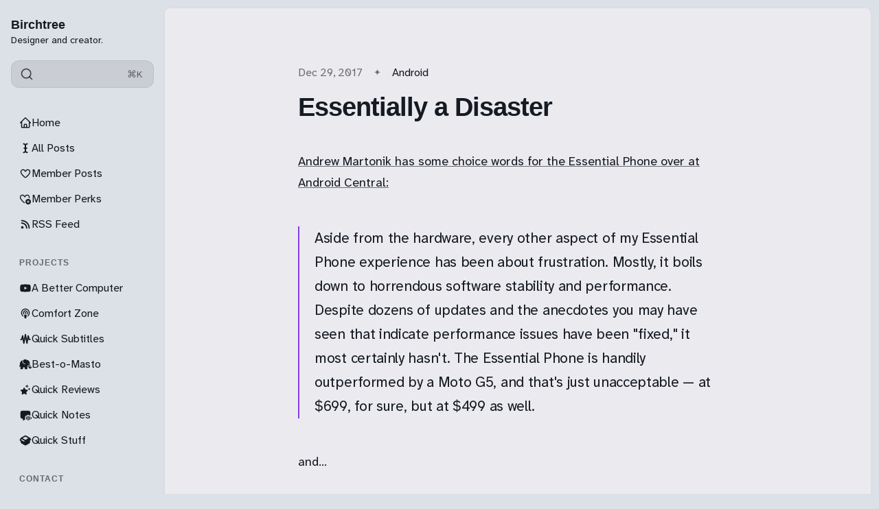

--- FILE ---
content_type: text/html; charset=utf-8
request_url: https://birchtree.me/blog/essentially-a-disaster/
body_size: 14516
content:
<!DOCTYPE html>
<html lang="en" class="is-color-ice">

<head>
    <meta charset="utf-8">
    <meta name="viewport" content="width=device-width, initial-scale=1">
    <title>Essentially a Disaster</title>

    <link rel="preload" as="style" href="https://birchtree.me/assets/built/screen.css?v=340b72d652">
    <link rel="preload" as="script" href="https://birchtree.me/assets/built/main.min.js?v=340b72d652">
    <link rel="stylesheet" type="text/css" href="https://birchtree.me/assets/built/screen.css?v=340b72d652">

    <script>
        // Function to set the theme
        function setTheme(theme) {
            document.documentElement.setAttribute('data-theme', theme);
            localStorage.setItem('theme', theme);
            updateThemeToggleIcon(theme);
        }

        // Function to get the user's color scheme preference
        function getColorScheme() {
            return window.matchMedia && window.matchMedia('(prefers-color-scheme: dark)').matches ? 'dark' : 'light';
        }

        // Function to update theme toggle icon
        function updateThemeToggleIcon(theme) {
            const toggle = document.querySelector('.gh-theme-toggle');
            if (toggle) {
                toggle.setAttribute('data-theme', theme);
            }
        }

        // Function to toggle theme
        function toggleTheme() {
            const currentTheme = document.documentElement.getAttribute('data-theme');
            const newTheme = currentTheme === 'dark' ? 'light' : 'dark';
            setTheme(newTheme);
        }

        // Get the theme setting from Ghost
        var themeSetting = 'system';
        var savedTheme = localStorage.getItem('theme');

        // Initialize theme based on settings
        if (themeSetting === 'user') {
            // Use saved preference if available, otherwise system preference
            if (savedTheme) {
                setTheme(savedTheme);
            } else {
                setTheme(getColorScheme());
            }
        } else if (themeSetting === 'light') {
            setTheme('light');
        } else if (themeSetting === 'dark') {
            setTheme('dark');
        } else if (themeSetting === 'system') {
            setTheme(getColorScheme());
        }

        // Add click handler to theme toggles
        document.addEventListener('DOMContentLoaded', function() {
            const themeToggles = document.querySelectorAll('.gh-theme-toggle');
            themeToggles.forEach(toggle => {
                toggle.addEventListener('click', function() {
                    if (themeSetting === 'user') {
                        toggleTheme();
                    }
                });
            });
        });

        // Listen for changes in system color scheme
        if (themeSetting === 'system') {
            window.matchMedia('(prefers-color-scheme: dark)').addListener((e) => {
                setTheme(e.matches ? 'dark' : 'light');
            });
        }
    </script>
    <link rel="icon" href="https://birchtree.me/content/images/size/w256h256/2025/03/birchtreefavi.png" type="image/png">
    <link rel="canonical" href="https://birchtree.me/blog/essentially-a-disaster/">
    <meta name="referrer" content="no-referrer-when-downgrade">
    
    <meta property="og:site_name" content="Birchtree">
    <meta property="og:type" content="article">
    <meta property="og:title" content="Essentially a Disaster">
    <meta property="og:description" content="Andrew Martonik has some choice words for the Essential Phone over at Android Central:



Aside from the hardware, every other aspect of my Essential Phone experience has been about frustration. Mostly, it boils down to horrendous software stability and performance. Despite dozens of updates and the anecdotes you may have">
    <meta property="og:url" content="https://birchtree.me/blog/essentially-a-disaster/">
    <meta property="article:published_time" content="2017-12-29T19:58:03.000Z">
    <meta property="article:modified_time" content="2017-12-29T19:58:03.000Z">
    <meta property="article:tag" content="Android">
    <meta property="article:tag" content="Links">
    
    <meta name="twitter:card" content="summary">
    <meta name="twitter:title" content="Essentially a Disaster">
    <meta name="twitter:description" content="Andrew Martonik has some choice words for the Essential Phone over at Android Central:



Aside from the hardware, every other aspect of my Essential Phone experience has been about frustration. Mostly, it boils down to horrendous software stability and performance. Despite dozens of updates and the anecdotes you may have">
    <meta name="twitter:url" content="https://birchtree.me/blog/essentially-a-disaster/">
    <meta name="twitter:label1" content="Written by">
    <meta name="twitter:data1" content="Matt Birchler">
    <meta name="twitter:label2" content="Filed under">
    <meta name="twitter:data2" content="Android, Links">
    
    <script type="application/ld+json">
{
    "@context": "https://schema.org",
    "@type": "Article",
    "publisher": {
        "@type": "Organization",
        "name": "Birchtree",
        "url": "https://birchtree.me/",
        "logo": {
            "@type": "ImageObject",
            "url": "https://birchtree.me/content/images/size/w256h256/2025/03/birchtreefavi.png",
            "width": 60,
            "height": 60
        }
    },
    "author": {
        "@type": "Person",
        "name": "Matt Birchler",
        "url": "https://birchtree.me/author/matt-2/",
        "sameAs": []
    },
    "headline": "Essentially a Disaster",
    "url": "https://birchtree.me/blog/essentially-a-disaster/",
    "datePublished": "2017-12-29T19:58:03.000Z",
    "dateModified": "2017-12-29T19:58:03.000Z",
    "keywords": "Android, Links",
    "description": "Andrew Martonik has some choice words for the Essential Phone over at Android Central:\n\n\n\nAside from the hardware, every other aspect of my Essential Phone experience has been about frustration. Mostly, it boils down to horrendous software stability and performance. Despite dozens of updates and the anecdotes you may have seen that indicate performance issues have been &quot;fixed,&quot; it most certainly hasn&#x27;t. The Essential Phone is handily outperformed by a Moto G5, and that&#x27;s just unacceptable — at $",
    "mainEntityOfPage": "https://birchtree.me/blog/essentially-a-disaster/"
}
    </script>

    <meta name="generator" content="Ghost 6.13">
    <link rel="alternate" type="application/rss+xml" title="Birchtree" href="https://birchtree.me/rss/">
    <script defer src="https://cdn.jsdelivr.net/ghost/portal@~2.56/umd/portal.min.js" data-i18n="true" data-ghost="https://birchtree.me/" data-key="c1498a6835069341826f1b0853" data-api="https://birchtree.ghost.io/ghost/api/content/" data-locale="en" crossorigin="anonymous"></script><style id="gh-members-styles">.gh-post-upgrade-cta-content,
.gh-post-upgrade-cta {
    display: flex;
    flex-direction: column;
    align-items: center;
    font-family: -apple-system, BlinkMacSystemFont, 'Segoe UI', Roboto, Oxygen, Ubuntu, Cantarell, 'Open Sans', 'Helvetica Neue', sans-serif;
    text-align: center;
    width: 100%;
    color: #ffffff;
    font-size: 16px;
}

.gh-post-upgrade-cta-content {
    border-radius: 8px;
    padding: 40px 4vw;
}

.gh-post-upgrade-cta h2 {
    color: #ffffff;
    font-size: 28px;
    letter-spacing: -0.2px;
    margin: 0;
    padding: 0;
}

.gh-post-upgrade-cta p {
    margin: 20px 0 0;
    padding: 0;
}

.gh-post-upgrade-cta small {
    font-size: 16px;
    letter-spacing: -0.2px;
}

.gh-post-upgrade-cta a {
    color: #ffffff;
    cursor: pointer;
    font-weight: 500;
    box-shadow: none;
    text-decoration: underline;
}

.gh-post-upgrade-cta a:hover {
    color: #ffffff;
    opacity: 0.8;
    box-shadow: none;
    text-decoration: underline;
}

.gh-post-upgrade-cta a.gh-btn {
    display: block;
    background: #ffffff;
    text-decoration: none;
    margin: 28px 0 0;
    padding: 8px 18px;
    border-radius: 4px;
    font-size: 16px;
    font-weight: 600;
}

.gh-post-upgrade-cta a.gh-btn:hover {
    opacity: 0.92;
}</style><script async src="https://js.stripe.com/v3/"></script>
    <script defer src="https://cdn.jsdelivr.net/ghost/sodo-search@~1.8/umd/sodo-search.min.js" data-key="c1498a6835069341826f1b0853" data-styles="https://cdn.jsdelivr.net/ghost/sodo-search@~1.8/umd/main.css" data-sodo-search="https://birchtree.ghost.io/" data-locale="en" crossorigin="anonymous"></script>
    
    <link href="https://birchtree.me/webmentions/receive/" rel="webmention">
    <script defer src="/public/cards.min.js?v=340b72d652"></script>
    <link rel="stylesheet" type="text/css" href="/public/cards.min.css?v=340b72d652">
    <script defer src="/public/member-attribution.min.js?v=340b72d652"></script>
    <script defer src="/public/ghost-stats.min.js?v=340b72d652" data-stringify-payload="false" data-datasource="analytics_events" data-storage="localStorage" data-host="https://birchtree.me/.ghost/analytics/api/v1/page_hit"  tb_site_uuid="25312b2a-2d5b-4d01-ba92-e6755efc202c" tb_post_uuid="3792832e-9a00-4ee8-8e86-5c0ccdcfea85" tb_post_type="post" tb_member_uuid="undefined" tb_member_status="undefined"></script><style>:root {--ghost-accent-color: #8839ef;}</style>
    <!-- Global site tag (gtag.js) - Google Analytics -->
<!--
<script async src="https://www.googletagmanager.com/gtag/js?id=UA-28230642-2"></script>
<script>
  window.dataLayer = window.dataLayer || [];
  function gtag(){dataLayer.push(arguments);}
  gtag('js', new Date());

  gtag('config', 'UA-28230642-2');
</script>
-->

<script defer data-domain="birchtree.me" src="https://plausible.io/js/plausible.js"></script>
<!-- <script data-host="https://microanalytics.io" data-dnt="false" src="https://microanalytics.io/js/script.js" id="ZwSg9rf6GA" async defer></script> -->
<a rel="me" href="https://mastodon.social/@matt_birchler" style="display:none">Mastodon</a>
<meta name="fediverse:creator" content="@matt_birchler@mastodon.social">

<link rel="preconnect" href="https://fonts.googleapis.com">
<link rel="preconnect" href="https://fonts.gstatic.com" crossorigin>
<link href="https://fonts.googleapis.com/css2?family=Atkinson+Hyperlegible+Next:ital,wght@0,200..800;1,200..800&display=swap" rel="stylesheet">

<script>
window.pvs?.addNavIcon?.(
    'Member Posts',
    '<svg xmlns="http://www.w3.org/2000/svg" width="24" height="24" viewBox="0 0 24 24" fill="none" stroke="currentColor" stroke-width="2" stroke-linecap="round" stroke-linejoin="round" class="lucide lucide-star"><path d="M11.525 2.295a.53.53 0 0 1 .95 0l2.31 4.679a2.123 2.123 0 0 0 1.595 1.16l5.166.756a.53.53 0 0 1 .294.904l-3.736 3.638a2.123 2.123 0 0 0-.611 1.878l.882 5.14a.53.53 0 0 1-.771.56l-4.618-2.428a2.122 2.122 0 0 0-1.973 0L6.396 21.01a.53.53 0 0 1-.77-.56l.881-5.139a2.122 2.122 0 0 0-.611-1.879L2.16 9.795a.53.53 0 0 1 .294-.906l5.165-.755a2.122 2.122 0 0 0 1.597-1.16z"/></svg>'
);
window.pvs?.addNavIcon?.(
    'RSS Feed',
    '<svg xmlns="http://www.w3.org/2000/svg" width="24" height="24" viewBox="0 0 24 24" fill="none" stroke="currentColor" stroke-width="2" stroke-linecap="round" stroke-linejoin="round" class="lucide lucide-rss"><path d="M4 11a9 9 0 0 1 9 9"/><path d="M4 4a16 16 0 0 1 16 16"/><circle cx="5" cy="19" r="1"/></svg>'
);
window.pvs?.addNavIcon?.(
    'A Better Computer',
    '<svg xmlns="http://www.w3.org/2000/svg" width="24" height="24" viewBox="0 0 24 24" fill="none" stroke="currentColor" stroke-width="2" stroke-linecap="round" stroke-linejoin="round" class="lucide lucide-youtube"><path d="M2.5 17a24.12 24.12 0 0 1 0-10 2 2 0 0 1 1.4-1.4 49.56 49.56 0 0 1 16.2 0A2 2 0 0 1 21.5 7a24.12 24.12 0 0 1 0 10 2 2 0 0 1-1.4 1.4 49.55 49.55 0 0 1-16.2 0A2 2 0 0 1 2.5 17"/><path d="m10 15 5-3-5-3z"/></svg>'
);
window.pvs?.addNavIcon?.(
    'Comfort Zone',
    '<svg xmlns="http://www.w3.org/2000/svg" width="24" height="24" viewBox="0 0 24 24" fill="none" stroke="currentColor" stroke-width="2" stroke-linecap="round" stroke-linejoin="round" class="lucide lucide-podcast"><path d="M16.85 18.58a9 9 0 1 0-9.7 0"/><path d="M8 14a5 5 0 1 1 8 0"/><circle cx="12" cy="11" r="1"/><path d="M13 17a1 1 0 1 0-2 0l.5 4.5a.5.5 0 1 0 1 0Z"/></svg>'
);
window.pvs?.addNavIcon?.(
    'Quick Reviews',
    '<svg xmlns="http://www.w3.org/2000/svg" viewBox="0 0 448 512"><!--!Font Awesome Free 6.7.2 by @fontawesome - https://fontawesome.com License - https://fontawesome.com/license/free Copyright 2025 Fonticons, Inc.--><path d="M400 32H48C21.5 32 0 53.5 0 80v352c0 26.5 21.5 48 48 48h352c26.5 0 48-21.5 48-48V80c0-26.5-21.5-48-48-48zM127 384.5c-5.5 9.6-17.8 12.8-27.3 7.3-9.6-5.5-12.8-17.8-7.3-27.3l14.3-24.7c16.1-4.9 29.3-1.1 39.6 11.4L127 384.5zm138.9-53.9H84c-11 0-20-9-20-20s9-20 20-20h51l65.4-113.2-20.5-35.4c-5.5-9.6-2.2-21.8 7.3-27.3 9.6-5.5 21.8-2.2 27.3 7.3l8.9 15.4 8.9-15.4c5.5-9.6 17.8-12.8 27.3-7.3 9.6 5.5 12.8 17.8 7.3 27.3l-85.8 148.6h62.1c20.2 0 31.5 23.7 22.7 40zm98.1 0h-29l19.6 33.9c5.5 9.6 2.2 21.8-7.3 27.3-9.6 5.5-21.8 2.2-27.3-7.3-32.9-56.9-57.5-99.7-74-128.1-16.7-29-4.8-58 7.1-67.8 13.1 22.7 32.7 56.7 58.9 102h52c11 0 20 9 20 20 0 11.1-9 20-20 20z"/></svg>'
);
window.pvs?.addNavIcon?.(
    'Get in Touch',
    '<svg xmlns="http://www.w3.org/2000/svg" width="24" height="24" viewBox="0 0 24 24" fill="none" stroke="currentColor" stroke-width="2" stroke-linecap="round" stroke-linejoin="round" class="lucide lucide-user-round"><circle cx="12" cy="8" r="5"/><path d="M20 21a8 8 0 0 0-16 0"/></svg>'
);
window.pvs?.addNavIcon?.(
    'All Posts',
    '<svg xmlns="http://www.w3.org/2000/svg" width="24" height="24" viewBox="0 0 24 24" fill="none" stroke="currentColor" stroke-width="2" stroke-linecap="round" stroke-linejoin="round" class="lucide lucide-audio-waveform"><path d="M2 13a2 2 0 0 0 2-2V7a2 2 0 0 1 4 0v13a2 2 0 0 0 4 0V4a2 2 0 0 1 4 0v13a2 2 0 0 0 4 0v-4a2 2 0 0 1 2-2"/></svg>'
);
window.pvs?.addNavIcon?.(
    'Advertising',
    '<svg xmlns="http://www.w3.org/2000/svg" width="24" height="24" viewBox="0 0 24 24" fill="none" stroke="currentColor" stroke-width="2" stroke-linecap="round" stroke-linejoin="round" class="lucide lucide-megaphone"><path d="m3 11 18-5v12L3 14v-3z"/><path d="M11.6 16.8a3 3 0 1 1-5.8-1.6"/></svg>'
);
window.pvs?.addNavIcon?.(
    'Quick Stuff',
    '<svg xmlns="http://www.w3.org/2000/svg" viewBox="0 0 640 512"><!--!Font Awesome Free 6.7.2 by @fontawesome - https://fontawesome.com License - https://fontawesome.com/license/free Copyright 2025 Fonticons, Inc.--><path d="M58.9 42.1c3-6.1 9.6-9.6 16.3-8.7L320 64 564.8 33.4c6.7-.8 13.3 2.7 16.3 8.7l41.7 83.4c9 17.9-.6 39.6-19.8 45.1L439.6 217.3c-13.9 4-28.8-1.9-36.2-14.3L320 64 236.6 203c-7.4 12.4-22.3 18.3-36.2 14.3L37.1 170.6c-19.3-5.5-28.8-27.2-19.8-45.1L58.9 42.1zM321.1 128l54.9 91.4c14.9 24.8 44.6 36.6 72.5 28.6L576 211.6l0 167c0 22-15 41.2-36.4 46.6l-204.1 51c-10.2 2.6-20.9 2.6-31 0l-204.1-51C79 419.7 64 400.5 64 378.5l0-167L191.6 248c27.8 8 57.6-3.8 72.5-28.6L318.9 128l2.2 0z"/></svg>'
);
  window.pvs?.addNavIcon?.(
    'Analytics',
    '<svg xmlns="http://www.w3.org/2000/svg" viewBox="0 0 512 512"><!--!Font Awesome Pro 6.7.2 by @fontawesome - https://fontawesome.com License - https://fontawesome.com/license (Commercial License) Copyright 2025 Fonticons, Inc.--><path d="M64 64c0-17.7-14.3-32-32-32S0 46.3 0 64L0 400c0 44.2 35.8 80 80 80l400 0c17.7 0 32-14.3 32-32s-14.3-32-32-32L80 416c-8.8 0-16-7.2-16-16L64 64zm58.7 191.6c17.4 2.9 33.9-8.9 36.8-26.3c0 0 0 0 0 0c.7-4 1.7-7.9 2.8-11.8c2.1-7.7 5.5-17.7 10.3-27.3c10.5-21 22.3-30.3 35.4-30.3c12.1 0 19.3 4.5 26.6 15.6c8.9 13.4 15.1 32.6 22.9 57.9l.7 2.2c6.9 22.4 15.5 50.1 29.9 72c16.4 24.9 41.8 44.4 80 44.4c50.9 0 79.1-38.6 92.6-65.7c7.2-14.4 11.9-28.5 14.7-38.7c1.7-6 3.2-12.1 4.2-18.3c2.9-17.4-8.9-33.9-26.3-36.8s-33.9 8.9-36.8 26.3c0 0-.6 4-2.8 11.7c-2.1 7.7-5.5 17.7-10.3 27.3c-10.5 21-22.3 30.3-35.4 30.3c-12.1 0-19.3-4.5-26.6-15.6c-8.9-13.4-15.1-32.6-22.9-57.9l-.7-2.2c-6.9-22.4-15.5-50.1-29.9-72C271.6 115.5 246.2 96 208 96c-50.9 0-79.1 38.6-92.6 65.7c-7.2 14.4-11.9 28.5-14.7 38.7c-1.7 6-3.2 12.1-4.2 18.3c0 0 0 0 0 0c-2.9 17.4 8.9 33.9 26.3 36.8z"/></svg>'
);
</script>
</head>

<body class="post-template tag-android tag-link tag-hash-import-2023-06-01-22-41 tag-hash-import-2025-03-29-19-29">
    <div class="is-color-ice">
        <div class="site">
            <header id="gh-head" class="gh-outer">
                <div class="head-inner no-profile">
                    <div class="gh-head-nav">
                        <div class="gh-head-brand">
                            <div class="gh-head-brand-wrapper">
                                <div class="gh-head-logo-text">
                                </div>
                                <div class="gh-head-text-wrapper">
                                    <a class="h4 gh-head-title" href="https://birchtree.me">
                                        Birchtree
                                    </a>
                                        <div class="sub-heading tagline">
                                            Designer and creator.
                                        </div>
                                </div>
                            </div>
                                                        <button class="gh-search gh-icon-btn" aria-label="Search this site" data-ghost-search><svg xmlns="http://www.w3.org/2000/svg" viewBox="0 0 24 24" width="20" height="20" fill="none" stroke="currentColor" stroke-width="2" stroke-linecap="round" stroke-linejoin="round" class="feather feather-search"><circle cx="11" cy="11" r="8"/>
    <path d="m21 21-4.35-4.35"/>
</svg></button>
                            <button class="gh-burger"></button>
                        </div>

                        <div class="head-action-social">
                            <a class="header-search-bar u-header-search-bar"
                                href="#"
                            aria-label="Search"
                            data-ghost-search >
                                <span class="social-item">
                                    <svg xmlns="http://www.w3.org/2000/svg" viewBox="0 0 24 24" width="20" height="20" fill="none" stroke="currentColor" stroke-width="2" stroke-linecap="round" stroke-linejoin="round" class="feather feather-search"><circle cx="11" cy="11" r="8"/>
    <path d="m21 21-4.35-4.35"/>
</svg>                                </span>
                                <span class="search-help-text">⌘K</span>
                            </a>
                                                    </div>
                        
                        <nav class="head-menu">
                            
    <ul class="nav">
            <li class="nav-home nav-item">
                <a href="https://birchtree.me/">
                    <div class="nav-icon"></div>
                    <span>Home</span>
                </a>
            </li>
            <li class="nav-all-posts nav-item">
                <a href="https://birchtree.me/blog/">
                    <div class="nav-icon"></div>
                    <span>All Posts</span>
                </a>
            </li>
            <li class="nav-member-posts nav-item">
                <a href="https://birchtree.me/tag/members/">
                    <div class="nav-icon"></div>
                    <span>Member Posts</span>
                </a>
            </li>
            <li class="nav-member-perks nav-item">
                <a href="https://birchtree.me/thank-you-for-subscribing/">
                    <div class="nav-icon"></div>
                    <span>Member Perks</span>
                </a>
            </li>
            <li class="nav-rss-feed nav-item">
                <a href="https://birchtree.me/rss/">
                    <div class="nav-icon"></div>
                    <span>RSS Feed</span>
                </a>
            </li>
            <li class="nav-projects nav-item">
                <a href="#">
                    <div class="nav-icon"></div>
                    <span># Projects</span>
                </a>
            </li>
            <li class="nav-a-better-computer nav-item">
                <a href="https://youtube.com/@abettercomputer">
                    <div class="nav-icon"></div>
                    <span>A Better Computer</span>
                </a>
            </li>
            <li class="nav-comfort-zone nav-item">
                <a href="https://www.macstories.net/comfort-zone/">
                    <div class="nav-icon"></div>
                    <span>Comfort Zone</span>
                </a>
            </li>
            <li class="nav-quick-subtitles nav-item">
                <a href="https://apps.apple.com/us/app/quick-subtitles/id6747410609">
                    <div class="nav-icon"></div>
                    <span>Quick Subtitles</span>
                </a>
            </li>
            <li class="nav-best-o-masto nav-item">
                <a href="https://apps.apple.com/us/app/best-o-masto/id6747150331">
                    <div class="nav-icon"></div>
                    <span>Best-o-Masto</span>
                </a>
            </li>
            <li class="nav-quick-reviews nav-item">
                <a href="https://apps.apple.com/us/app/quick-reviews/id6740369719?ref=birchtree.me">
                    <div class="nav-icon"></div>
                    <span>Quick Reviews</span>
                </a>
            </li>
            <li class="nav-quick-notes nav-item">
                <a href="https://apps.apple.com/us/app/quick-notes-easy-voice-notes/id6754181571">
                    <div class="nav-icon"></div>
                    <span>Quick Notes</span>
                </a>
            </li>
            <li class="nav-quick-stuff nav-item">
                <a href="https://quickstuff.app/">
                    <div class="nav-icon"></div>
                    <span>Quick Stuff</span>
                </a>
            </li>
            <li class="nav-contact nav-item">
                <a href="#">
                    <div class="nav-icon"></div>
                    <span># Contact</span>
                </a>
            </li>
            <li class="nav-mastodon nav-item">
                <a href="https://mastodon.social/@matt_birchler">
                    <div class="nav-icon"></div>
                    <span>Mastodon</span>
                </a>
            </li>
            <li class="nav-bluesky nav-item">
                <a href="https://bsky.app/profile/birchtree.me">
                    <div class="nav-icon"></div>
                    <span>Bluesky</span>
                </a>
            </li>
            <li class="nav-threads nav-item">
                <a href="https://www.threads.com/mattbirchler">
                    <div class="nav-icon"></div>
                    <span>Threads</span>
                </a>
            </li>
            <li class="nav-get-in-touch nav-item">
                <a href="https://mattbirchler.omg.lol/">
                    <div class="nav-icon"></div>
                    <span>Get in Touch</span>
                </a>
            </li>
    </ul>

                        </nav>

                    </div>
                        <div class="head-member-actions">
                            <div class="gh-head-members">
                                            <a class="gh-head-link button button-primary button-head" href="#/portal/signup" data-portal="signup">Subscribe</a>
                                            <a class="gh-head-link" href="#/portal/signin" data-portal="signin">Sign in</a>
                            </div>
                        </div>
                </div>

            </header>
            <div class="sidebar-overlay-nav">
                <button class="sidebar-burger" aria-label="Close menu"></button>
                <div class="gh-head-brand-wrapper">
                    <div class="gh-head-text-wrapper">
                        <a class="h4 gh-head-title" href="https://birchtree.me">
                            <svg xmlns="http://www.w3.org/2000/svg" class="icon" viewBox="0 0 20 20" class="size-5">
  <path fill-rule="evenodd" d="M9.293 2.293a1 1 0 0 1 1.414 0l7 7A1 1 0 0 1 17 11h-1v6a1 1 0 0 1-1 1h-2a1 1 0 0 1-1-1v-3a1 1 0 0 0-1-1H9a1 1 0 0 0-1 1v3a1 1 0 0 1-1 1H5a1 1 0 0 1-1-1v-6H3a1 1 0 0 1-.707-1.707l7-7Z" clip-rule="evenodd" />
</svg>
                            Birchtree
                        </a>
                    </div>
                </div>
            </div>

            <div class="site-content">
                
<main class="site-main">

        <article class="single ghost-content post tag-android tag-link tag-hash-import-2023-06-01-22-41 tag-hash-import-2025-03-29-19-29 no-image">

        <header class="single-header kg-canvas">
            
            <div class="single-heading-wrap">
                        <div class="single-meta">
                            <span class="single-meta-item single-meta-length">
                                <time datetime="2017-12-29">
                                    Dec 29, 2017
                                </time>
                            </span>

                                <span class="single-meta-item single-meta-tag">
                                    <a class="post-tag post-tag-android" href="/tag/android/">Android</a>
                                </span>
                        </div>


                <h1 class="single-title">Essentially a Disaster</h1>



            </div>

            
        </header>

    <div class="single-content gh-content kg-canvas ">
        <!--kg-card-begin: markdown--><p><a href="https://www.androidcentral.com/essential-phone-review-four-months?ref=birchtree.me">Andrew Martonik has some choice words for the Essential Phone over at Android Central:</a></p>
<blockquote>
  Aside from the hardware, every other aspect of my Essential Phone experience has been about frustration. Mostly, it boils down to horrendous software stability and performance. Despite dozens of updates and the anecdotes you may have seen that indicate performance issues have been "fixed," it most certainly hasn't. The Essential Phone is handily outperformed by a Moto G5, and that's just unacceptable — at $699, for sure, but at $499 as well.
</blockquote>
<p>and…</p>
<blockquote>
  The sun is rapidly setting on the Essential Phone launch to the point where no amount of updates or good press can make this phone appealing or sell in the numbers required to make it a success. That window has closed, and it's time to build up to the next launch — hopefully with software, camera performance and an ecosystem that's worthy of the hype bestowed on the original.
</blockquote>
<p>The Essential Phone looks really cool, but man the software seems like an unholy mess. For the record, the only “custom” software on this phone is supposed to be the camera app. The camera app is supposed to be terrible and the rest of the phone somehow has major issues despite being basically what you get on a Pixel.</p>
<!--kg-card-end: markdown-->
    </div>
</article>


                            <section class="section-container related-wrapper kg-canvas">
            <h3 class="section-title related-title">More like this</h3>
            <div class="post-feed expanded feed-card kg-grid kg-grid-3col gh-feed">
                    <article class="feed post no-image post-year-2026 post-date-1" data-month="January 2026">
    

    <div class="feed-wrapper">
        <h2 class="body-1 feed-title">Fast track another one of those gold trophies!</h2>
            <div class="feed-excerpt">Jeanna Smialek: After U.S. Reignites a Trade War Over Greenland, Europe Weighs Going All-Out

Europe has a trade weapon</div>
        <div class="dot-spacer"></div>
        <div class="feed-right">
            <time class="body-1 feed-calendar" datetime="2026-01-19">
                    19 Jan
            </time>
            <div class="feed-icon">
                    <svg class="icon" xmlns="http://www.w3.org/2000/svg" viewBox="0 0 32 32">
    <path d="M5.333 14.667v2.667h16L14 24.667l1.893 1.893L26.453 16 15.893 5.44 14 7.333l7.333 7.333h-16z"></path>
</svg>            </div>
        </div>
    </div>
        <a class="u-permalink" href=/blog/fast-track-another-one-of-those-gold-trophies/ aria-label="Fast track another one of those gold trophies!"></a>
</article>                    <article class="feed post no-image post-year-2026 post-date-1" data-month="January 2026">
    

    <div class="feed-wrapper">
        <h2 class="body-1 feed-title">Moving beyond consoles</h2>
            <div class="feed-excerpt">This video from Brendon Bigley resonated with me. A PC is really the ideal gaming platform in 2026, and it&</div>
        <div class="dot-spacer"></div>
        <div class="feed-right">
            <time class="body-1 feed-calendar" datetime="2026-01-18">
                    18 Jan
            </time>
            <div class="feed-icon">
                    <svg class="icon" xmlns="http://www.w3.org/2000/svg" viewBox="0 0 32 32">
    <path d="M5.333 14.667v2.667h16L14 24.667l1.893 1.893L26.453 16 15.893 5.44 14 7.333l7.333 7.333h-16z"></path>
</svg>            </div>
        </div>
    </div>
        <a class="u-permalink" href=/blog/moving-beyond-consoles/ aria-label="Moving beyond consoles"></a>
</article>                    <article class="feed post no-image post-year-2026 post-date-1" data-month="January 2026">
    

    <div class="feed-wrapper">
        <h2 class="body-1 feed-title">Trump raises taxes on Americans again</h2>
            <div class="feed-excerpt">Shawn McCreesh: Trump Announces 10 Percent Tariff on European Countries in Standoff Over Greenland

President Trump announced in a social</div>
        <div class="dot-spacer"></div>
        <div class="feed-right">
            <time class="body-1 feed-calendar" datetime="2026-01-17">
                    17 Jan
            </time>
            <div class="feed-icon">
                    <svg class="icon" xmlns="http://www.w3.org/2000/svg" viewBox="0 0 32 32">
    <path d="M5.333 14.667v2.667h16L14 24.667l1.893 1.893L26.453 16 15.893 5.44 14 7.333l7.333 7.333h-16z"></path>
</svg>            </div>
        </div>
    </div>
        <a class="u-permalink" href=/blog/trump-raises-taxes-on-americans-again/ aria-label="Trump raises taxes on Americans again"></a>
</article>                    <article class="feed post no-image post-year-2026 post-date-1" data-month="January 2026">
    

    <div class="feed-wrapper">
        <h2 class="body-1 feed-title">Let the ChatGPT enshitification begin!</h2>
            <div class="feed-excerpt">OpenAI: Our approach to advertising and expanding access to ChatGPT

Today we’re bringing Go to the U.S. and</div>
        <div class="dot-spacer"></div>
        <div class="feed-right">
            <time class="body-1 feed-calendar" datetime="2026-01-16">
                    16 Jan
            </time>
            <div class="feed-icon">
                    <svg class="icon" xmlns="http://www.w3.org/2000/svg" viewBox="0 0 32 32">
    <path d="M5.333 14.667v2.667h16L14 24.667l1.893 1.893L26.453 16 15.893 5.44 14 7.333l7.333 7.333h-16z"></path>
</svg>            </div>
        </div>
    </div>
        <a class="u-permalink" href=/blog/let-the-chatgpt-enshitification-begin/ aria-label="Let the ChatGPT enshitification begin!"></a>
</article>                    <article class="feed post no-image post-year-2026 post-date-1" data-month="January 2026">
    

    <div class="feed-wrapper">
        <h2 class="body-1 feed-title">Meet Apple&#x27;s new AI model, Gemini</h2>
            <div class="feed-excerpt">Joint statement from Google and Apple

Apple and Google have entered into a multi-year collaboration under which the next generation</div>
        <div class="dot-spacer"></div>
        <div class="feed-right">
            <time class="body-1 feed-calendar" datetime="2026-01-15">
                    15 Jan
            </time>
            <div class="feed-icon">
                    <svg class="icon" xmlns="http://www.w3.org/2000/svg" viewBox="0 0 32 32">
    <path d="M5.333 14.667v2.667h16L14 24.667l1.893 1.893L26.453 16 15.893 5.44 14 7.333l7.333 7.333h-16z"></path>
</svg>            </div>
        </div>
    </div>
        <a class="u-permalink" href=/blog/meet-apples-new-ai-model-gemini/ aria-label="Meet Apple&#x27;s new AI model, Gemini"></a>
</article>                    <article class="feed post no-image post-year-2026 post-date-1" data-month="January 2026">
    

    <div class="feed-wrapper">
        <h2 class="body-1 feed-title">This post was almost angry, now it&#x27;s just confused</h2>
            <div class="feed-excerpt">Jez Corden: Jeff Bezos once said the quiet part out loud

Bezos thinks that local PC hardware is antiquated, and</div>
        <div class="dot-spacer"></div>
        <div class="feed-right">
            <time class="body-1 feed-calendar" datetime="2026-01-15">
                    15 Jan
            </time>
            <div class="feed-icon">
                    <svg class="icon" xmlns="http://www.w3.org/2000/svg" viewBox="0 0 32 32">
    <path d="M5.333 14.667v2.667h16L14 24.667l1.893 1.893L26.453 16 15.893 5.44 14 7.333l7.333 7.333h-16z"></path>
</svg>            </div>
        </div>
    </div>
        <a class="u-permalink" href=/blog/this-post-was-almost-angry-now-its-just-confused/ aria-label="This post was almost angry, now it&#x27;s just confused"></a>
</article>            </div>
        </section>

</main>
                <footer class="site-footer">
    <div class="container medium footer-container">
        <div class="fade-to-right"></div>
        <div class="body-2 footer-copyright">
            Birchtree © 2026.
           <span class="footer-signature">
                Published with
                <a class="menu-item badge" href="https://ghost.org/" target="_blank" rel="noopener noreferrer"> Ghost</a>
                & <a class="menu-item badge" href="https://themex.studio/braun/" target="_blank" rel="noopener noreferrer"> Braun</a>
            </span>
        </div>
         <div class="fade-to-left"></div>
    </div>
    <div class="footer-container-bottom">
        <div class="footer-bottom-inner body-2">
            
        </div>
    </div>
</footer>            </div>
        </div>
    </div>

        <div class="pswp" tabindex="-1" role="dialog">
    <div class="pswp__bg"></div>

    <div class="pswp__scroll-wrap">
        <div class="pswp__container">
            <div class="pswp__item"></div>
            <div class="pswp__item"></div>
            <div class="pswp__item"></div>
        </div>

        <div class="pswp__ui pswp__ui--hidden">
            <div class="pswp__top-bar">
                <div class="pswp__counter"></div>

                <button class="pswp__button pswp__button--close" title="Close (Esc)"></button>
                <button class="pswp__button pswp__button--share" title="Share"></button>
                <button class="pswp__button pswp__button--fs" title="Toggle fullscreen"></button>
                <button class="pswp__button pswp__button--zoom" title="Zoom in/out"></button>

                <div class="pswp__preloader">
                    <div class="pswp__preloader__icn">
                        <div class="pswp__preloader__cut">
                            <div class="pswp__preloader__donut"></div>
                        </div>
                    </div>
                </div>
            </div>

            <div class="pswp__share-modal pswp__share-modal--hidden pswp__single-tap">
                <div class="pswp__share-tooltip"></div>
            </div>

            <button class="pswp__button pswp__button--arrow--left" title="Previous (arrow left)"></button>
            <button class="pswp__button pswp__button--arrow--right" title="Next (arrow right)"></button>

            <div class="pswp__caption">
                <div class="pswp__caption__center"></div>
            </div>
        </div>
    </div>
</div>

    <script src="https://birchtree.me/assets/built/main.min.js?v=340b72d652"></script>
    <script src="https://birchtree.me/assets/built/lightbox.min.js?v=340b72d652"></script>
    <script src="https://birchtree.me/assets/js/prism.js?v=340b72d652"></script>


    <script src="https://cdnjs.cloudflare.com/ajax/libs/tocbot/4.10.0/tocbot.min.js"></script>
    <script>
        tocbot.init({
            tocSelector: '.toc',
            contentSelector: '.single-content',
            headingSelector: 'h2, h3',
            hasInnerContainers: true,
            ignoreSelector: '.kg-card h2, .kg-card h3, .kg-card h4, .kg-card h5, .kg-card h6, .toc-sidebar h4'
        });
    </script>

    <style>
  .hero-subscription {
    display: none;
  }
</style>

<script>
window.navIcons?.setIcon(
	'rss-feed', 
	`<svg xmlns="http://www.w3.org/2000/svg" viewBox="0 0 640 640"><path fill="currentColor" d="M96 128C96 110.3 110.3 96 128 96C357.8 96 544 282.2 544 512C544 529.7 529.7 544 512 544C494.3 544 480 529.7 480 512C480 317.6 322.4 160 128 160C110.3 160 96 145.7 96 128zM96 480C96 444.7 124.7 416 160 416C195.3 416 224 444.7 224 480C224 515.3 195.3 544 160 544C124.7 544 96 515.3 96 480zM128 224C287.1 224 416 352.9 416 512C416 529.7 401.7 544 384 544C366.3 544 352 529.7 352 512C352 388.3 251.7 288 128 288C110.3 288 96 273.7 96 256C96 238.3 110.3 224 128 224z"/></svg>`
);
window.navIcons?.setIcon(
  'all-posts', 
  `<svg xmlns="http://www.w3.org/2000/svg" viewBox="0 0 640 640"><path fill="currentColor" d="M192.1 93.3C190.6 111 203.7 126.4 221.3 127.9L229.3 128.6C262.5 131.3 288 159 288 192.3L288 288L256 288C238.3 288 224 302.3 224 320C224 337.7 238.3 352 256 352L288 352L288 447.7C288 481 262.5 508.7 229.3 511.5L221.3 512.2C203.7 513.6 190.6 529 192.1 546.7C193.6 564.4 209 577.4 226.7 575.9L234.7 575.2C268.8 572.4 298.9 556.3 320.1 532.3C341.3 556.3 371.3 572.3 405.5 575.2L413.5 575.9C431.1 577.4 446.6 564.3 448 546.7C449.4 529.1 436.4 513.6 418.8 512.2L410.8 511.5C377.5 508.7 352 481 352 447.7L352 352L384 352C401.7 352 416 337.7 416 320C416 302.3 401.7 288 384 288L352 288L352 192.3C352 159 377.5 131.3 410.7 128.5L418.7 127.8C436.3 126.3 449.4 110.9 447.9 93.3C446.4 75.7 431 62.6 413.3 64.1L405.3 64.8C371.2 67.6 341.1 83.7 319.9 107.7C298.7 83.7 268.7 67.7 234.5 64.8L226.5 64.1C209 62.6 193.6 75.7 192.1 93.3z"/></svg>`
);
window.navIcons?.setIcon(
  'member-posts', 
  `<svg xmlns="http://www.w3.org/2000/svg" viewBox="0 0 640 640"><path fill="currentColor" d="M442.9 144C415.6 144 389.9 157.1 373.9 179.2L339.5 226.8C335 233 327.8 236.7 320.1 236.7C312.4 236.7 305.2 233 300.7 226.8L266.3 179.2C250.3 157.1 224.6 144 197.3 144C150.3 144 112.2 182.1 112.2 229.1C112.2 279 144.2 327.5 180.3 371.4C221.4 421.4 271.7 465.4 306.2 491.7C309.4 494.1 314.1 495.9 320.2 495.9C326.3 495.9 331 494.1 334.2 491.7C368.7 465.4 419 421.3 460.1 371.4C496.3 327.5 528.2 279 528.2 229.1C528.2 182.1 490.1 144 443.1 144zM335 151.1C360 116.5 400.2 96 442.9 96C516.4 96 576 155.6 576 229.1C576 297.7 533.1 358 496.9 401.9C452.8 455.5 399.6 502 363.1 529.8C350.8 539.2 335.6 543.9 320 543.9C304.4 543.9 289.2 539.2 276.9 529.8C240.4 502 187.2 455.5 143.1 402C106.9 358.1 64 297.7 64 229.1C64 155.6 123.6 96 197.1 96C239.8 96 280 116.5 305 151.1L320 171.8L335 151.1z"/></svg>`
);
window.navIcons?.setIcon(
  'member-perks', 
  `<svg xmlns="http://www.w3.org/2000/svg" viewBox="0 0 640 640"><path fill="currentColor" d="M410.9 144C383.6 144 357.9 157.1 341.9 179.2L307.5 226.8C303 233 295.8 236.7 288.1 236.7C280.4 236.7 273.2 233 268.7 226.8L234.3 179.2C218.3 157.1 192.6 144 165.3 144C118.3 144 80.2 182.1 80.2 229.1C80.2 279 112.2 327.5 148.3 371.4C189.4 421.3 239.7 465.3 274.1 491.7C276.8 510.1 282 527.6 289.5 543.9C289 543.9 288.6 543.9 288.1 543.9C272.5 543.9 257.3 539.2 245 529.8C208.5 501.9 155.3 455.4 111.2 401.9C75 358 32.1 297.7 32.1 229.1C32.1 155.6 91.7 96 165.2 96C207.9 96 248 116.5 273.1 151.1L288.1 171.8L303.1 151.1C328.1 116.5 368.3 96 411 96C484.5 96 544.1 155.6 544.1 229.1C544.1 248.6 540.6 267.4 534.8 285.4C520.1 279.6 504.5 275.5 488.2 273.5C493.2 258.9 496.1 244.1 496.1 229.1C496.1 182.1 458 144 411 144zM464 320C543.5 320 608 384.5 608 464C608 543.5 543.5 608 464 608C384.5 608 320 543.5 320 464C320 384.5 384.5 320 464 320zM480 400C480 391.2 472.8 384 464 384C455.2 384 448 391.2 448 400L448 448L400 448C391.2 448 384 455.2 384 464C384 472.8 391.2 480 400 480L448 480L448 528C448 536.8 455.2 544 464 544C472.8 544 480 536.8 480 528L480 480L528 480C536.8 480 544 472.8 544 464C544 455.2 536.8 448 528 448L480 448L480 400z"/></svg>`
);
window.navIcons?.setIcon(
  'a-better-computer', 
  `<svg xmlns="http://www.w3.org/2000/svg" viewBox="0 0 640 640"><path fill="currentColor" d="M581.7 188.1C575.5 164.4 556.9 145.8 533.4 139.5C490.9 128 320.1 128 320.1 128C320.1 128 149.3 128 106.7 139.5C83.2 145.8 64.7 164.4 58.4 188.1C47 231 47 320.4 47 320.4C47 320.4 47 409.8 58.4 452.7C64.7 476.3 83.2 494.2 106.7 500.5C149.3 512 320.1 512 320.1 512C320.1 512 490.9 512 533.5 500.5C557 494.2 575.5 476.3 581.8 452.7C593.2 409.8 593.2 320.4 593.2 320.4C593.2 320.4 593.2 231 581.8 188.1zM264.2 401.6L264.2 239.2L406.9 320.4L264.2 401.6z"/></svg>`
);
window.navIcons?.setIcon(
  'comfort-zone', 
  `<svg xmlns="http://www.w3.org/2000/svg" viewBox="0 0 640 640"><path fill="currentColor" d="M432 423.8C471.1 391.5 496 342.7 496 288C496 190.8 417.2 112 320 112C222.8 112 144 190.8 144 288C144 342.7 168.9 391.5 208 423.8C208.4 441.4 211.2 464.2 214.4 485.6C144 447.9 96 373.5 96 288C96 164.3 196.3 64 320 64C443.7 64 544 164.3 544 288C544 373.6 496 447.9 425.5 485.6C428.8 464.2 431.5 441.4 431.9 423.8zM418 370.4C409.7 357.8 398.8 348.8 387.6 342.6C385.5 341.5 383.4 340.4 381.3 339.4C393 325.5 400.1 307.5 400.1 287.9C400.1 243.7 364.3 207.9 320.1 207.9C275.9 207.9 240.1 243.7 240.1 287.9C240.1 307.5 247.2 325.5 258.9 339.4C256.8 340.4 254.7 341.4 252.6 342.6C241.4 348.8 230.5 357.8 222.2 370.4C203.4 348.1 192.1 319.4 192.1 288C192.1 217.3 249.4 160 320.1 160C390.8 160 448.1 217.3 448.1 288C448.1 319.4 436.8 348.2 418 370.4zM320 376C352.9 376 384 384.6 384 419.8C384 452.8 371.1 523.9 363.4 552.7C358.3 571.7 338.9 576.1 320 576.1C301.1 576.1 281.8 571.7 276.6 552.7C268.8 524.2 256 453 256 419.9C256 384.8 287.1 376.1 320 376.1zM320 248C342.1 248 360 265.9 360 288C360 310.1 342.1 328 320 328C297.9 328 280 310.1 280 288C280 265.9 297.9 248 320 248z"/></svg>`
);
window.navIcons?.setIcon(
  'quick-reviews', 
  `<svg xmlns="http://www.w3.org/2000/svg" viewBox="0 0 640 640"><path fill="currentColor" d="M389.8 216.3C391.1 220.9 395.3 224 400 224C404.7 224 408.9 220.9 410.2 216.3L424 168L472.3 154.2C476.9 152.9 480 148.7 480 144C480 139.3 476.9 135.1 472.3 133.8L424 120L410.2 71.7C408.9 67.1 404.8 64 400 64C395.2 64 391.1 67.1 389.8 71.7L376 120L327.7 133.8C323.1 135.1 320 139.3 320 144C320 148.7 323.1 152.9 327.7 154.2L376 168L389.8 216.3zM277.4 221.4C268.6 203.5 243.1 203.5 234.3 221.4L188 315.4L84.5 330.5C64.9 333.3 57 357.5 71.3 371.4L146.2 444.6L128.5 547.9C125.1 567.5 145.7 582.5 163.3 573.2L255.9 524.4L348.5 573.2C366.1 582.5 386.7 567.5 383.3 547.9L365.6 444.6L440.5 371.4C454.7 357.5 446.9 333.3 427.2 330.5L323.7 315.4L277.4 221.4zM492.8 307.2L503.8 345.8C504.8 349.4 508.2 352 512 352C515.8 352 519.1 349.5 520.2 345.8L531.2 307.2L569.8 296.2C573.4 295.2 576 291.8 576 288C576 284.2 573.5 280.9 569.8 279.8L531.2 268.8L520.2 230.2C519.2 226.6 515.8 224 512 224C508.2 224 504.9 226.5 503.8 230.2L492.8 268.8L454.2 279.8C450.6 280.8 448 284.2 448 288C448 291.8 450.5 295.1 454.2 296.2L492.8 307.2z"/></svg>`
);
window.navIcons?.setIcon(
  'quick-stuff', 
  `<svg xmlns="http://www.w3.org/2000/svg" viewBox="0 0 640 640"><path fill="currentColor" d="M560.3 301.2C570.7 313 588.6 315.6 602.1 306.7C616.8 296.9 620.8 277 611 262.3L563 190.3C560.2 186.1 556.4 182.6 551.9 180.1L351.4 68.7C332.1 58 308.6 58 289.2 68.7L88.8 180C83.4 183 79.1 187.4 76.2 192.8L27.7 282.7C15.1 306.1 23.9 335.2 47.3 347.8L80.3 365.5L80.3 418.8C80.3 441.8 92.7 463.1 112.7 474.5L288.7 574.2C308.3 585.3 332.2 585.3 351.8 574.2L527.8 474.5C547.9 463.1 560.2 441.9 560.2 418.8L560.2 301.3zM320.3 291.4L170.2 208L320.3 124.6L470.4 208L320.3 291.4zM278.8 341.6L257.5 387.8L91.7 299L117.1 251.8L278.8 341.6z"/></svg>`
);
window.navIcons?.setIcon(
  'best-o-masto', 
  `<svg xmlns="http://www.w3.org/2000/svg" viewBox="0 0 640 640"><path fill="currentColor" d="M304 64C242.1 64 192 114.1 192 176C192 237.9 242.1 288 304 288C312.8 288 320 295.2 320 304C320 312.8 312.8 320 304 320C224.5 320 160 255.5 160 176C160 150.7 166.5 126.9 178 106.2C157.5 113.2 138.6 123.5 121.9 136.6C67.5 175.8 32 239.8 32 312L32 331C32 343.4 30.8 355.7 28.3 367.9C26.4 377.2 22.5 385.9 16.9 393.5L4.8 409.6C-3.2 420.2-1 435.2 9.6 443.2C20.2 451.2 35.2 449 43.2 438.4L55.3 422.2C58.5 417.9 61.4 413.4 64 408.7L64 544C64 561.7 78.3 576 96 576L160 576C177.7 576 192 561.7 192 544L192 474C207.3 477.9 223.4 480 240 480C256.6 480 272.7 477.9 288 474L288 544C288 561.7 302.3 576 320 576L384 576C401.7 576 416 561.7 416 544L416 404.7C432.7 423.6 454.8 437.5 480 444L480 462.6C480 507.6 516.5 544 561.4 544C592.2 544 620.4 526.6 634.2 499L636.5 494.3C644.4 478.5 638 459.3 622.2 451.4C606.4 443.5 587.2 449.9 579.3 465.7L577 470.4C574 476.3 568 480 561.4 480C551.8 480 544 472.2 544 462.6L544 444C566.9 438.1 587.4 426 603.4 409.6C609.6 403.3 609.5 393.2 603.2 387C596.9 380.8 586.9 380.9 580.7 387.1C578.2 389.7 575.3 392.3 572 394.9C563.7 401.6 554.2 406.9 544 410.5L544 410.5C534 414 523.2 416 512 416C500.8 416 490 414.1 480 410.5L480 410.5C472.5 407.9 465.4 404.3 458.9 400L458.9 400C449.8 393.9 441.7 386.3 435.2 377.6C429.9 370.5 431.3 360.5 438.4 355.2C445.5 349.9 455.5 351.3 460.8 358.4C472.5 374 491.1 384 512 384C523.7 384 534.6 380.9 544 375.4L544 256C544 167.6 472.4 96 384 96L382.4 96C362.2 76.2 334.5 64 304 64zM464 256C472.8 256 480 263.2 480 272C480 280.8 472.8 288 464 288C455.2 288 448 280.8 448 272C448 263.2 455.2 256 464 256z"/></svg>`
);
window.navIcons?.setIcon(
  'quick-subtitles', 
  `<svg xmlns="http://www.w3.org/2000/svg" viewBox="0 0 640 640"><path fill="currentColor" d="M320 64C335.5 64 348.8 75.1 351.5 90.4L398.9 355.9L432.4 154.8C434.9 139.8 447.5 128.7 462.7 128.1C477.9 127.5 491.3 137.6 495 152.3L537 320L560 320C577.7 320 592 334.3 592 352C592 369.7 577.7 384 560 384L512 384C497.3 384 484.5 374 481 359.8L470.3 317L431.6 549.3C429 564.7 415.8 575.9 400.2 576C384.6 576.1 371.2 565 368.5 549.6L320 278L271.5 549.6C268.8 564.9 255.4 576.1 239.8 576C224.2 575.9 211 564.6 208.4 549.3L169.7 317L159 359.8C155.5 374 142.7 384 128 384L80 384C62.3 384 48 369.7 48 352C48 334.3 62.3 320 80 320L103 320L145 152.2C148.7 137.5 162.2 127.4 177.3 128C192.4 128.6 205.1 139.8 207.6 154.7L241.1 355.8L288.5 90.3C291.2 75.1 304.5 64 320 64z"/></svg>`
);
window.navIcons?.setIcon(
  'quick-notes', 
  `<svg xmlns="http://www.w3.org/2000/svg" viewBox="0 0 640 640"><path fill="currentColor" d="M64 416L64 192C64 139 107 96 160 96L480 96C533 96 576 139 576 192L576 348.1C564.6 340.4 550.8 336 536 336C529.6 336 523.4 336.8 517.4 338.4C504.7 317.8 482 304 456 304C424.3 304 397.4 324.5 387.8 353C384 352.4 380 352 376 352C336.2 352 304 384.2 304 424L304 536C304 539.9 304.3 543.6 304.9 547.3L230.4 603.2C226.2 606.3 221.2 608 216 608C202.7 608 192 597.3 192 584L192 512L160 512C107 512 64 469 64 416zM480 376L480 584C480 597.3 469.3 608 456 608C442.7 608 432 597.3 432 584L432 376C432 362.7 442.7 352 456 352C469.3 352 480 362.7 480 376zM560 408L560 552C560 565.3 549.3 576 536 576C522.7 576 512 565.3 512 552L512 408C512 394.7 522.7 384 536 384C549.3 384 560 394.7 560 408zM400 424L400 536C400 549.3 389.3 560 376 560C362.7 560 352 549.3 352 536L352 424C352 410.7 362.7 400 376 400C389.3 400 400 410.7 400 424zM640 456L640 504C640 517.3 629.3 528 616 528C602.7 528 592 517.3 592 504L592 456C592 442.7 602.7 432 616 432C629.3 432 640 442.7 640 456z"/></svg>`
);
window.navIcons?.setIcon(
  'get-in-touch', 
  `<svg xmlns="http://www.w3.org/2000/svg" viewBox="0 0 640 640"><path fill="currentColor" d="M110.5 67L586.2 286C599.5 292.1 608 305.4 608 320C608 334.6 599.5 347.9 586.2 354L110.5 573C106.2 575 101.5 576 96.8 576C78.7 576 64 561.2 64 543C64 538.4 65 533.8 66.8 529.6L138.8 367.7C143.5 357.1 153.7 349.8 165.3 348.8L322 335.2C329.9 334.5 335.9 327.9 335.9 320C335.9 312.1 329.8 305.5 322 304.8L165.3 291.2C153.7 290.2 143.5 283 138.8 272.3L66.8 110.4C65 106.2 64 101.6 64 97C64 78.8 78.7 64 96.8 64C101.5 64 106.2 65 110.5 67z"/></svg>`
);
window.navIcons?.setIcon(
  'mastodon', 
  `<svg xmlns="http://www.w3.org/2000/svg" viewBox="0 0 640 640"><path fill="currentColor" d="M529 243.1C529 145.9 465.3 117.4 465.3 117.4C402.8 88.7 236.7 89 174.8 117.4C174.8 117.4 111.1 145.9 111.1 243.1C111.1 358.8 104.5 502.5 216.7 532.2C257.2 542.9 292 545.2 320 543.6C370.8 540.8 399.3 525.5 399.3 525.5L397.6 488.6C397.6 488.6 361.3 500 320.5 498.7C280.1 497.3 237.5 494.3 230.9 444.7C230.3 440.1 230 435.4 230 430.8C315.6 451.7 388.7 439.9 408.7 437.5C464.8 430.8 513.7 396.2 519.9 364.6C529.7 314.8 528.9 243.1 528.9 243.1zM453.9 368.3L407.3 368.3L407.3 254.1C407.3 204.4 343.3 202.5 343.3 261L343.3 323.5L297 323.5L297 261C297 202.5 233 204.4 233 254.1L233 368.3L186.3 368.3C186.3 246.2 181.1 220.4 204.7 193.3C230.6 164.4 284.5 162.5 308.5 199.4L320.1 218.9L331.7 199.4C355.8 162.3 409.8 164.6 435.5 193.3C459.2 220.6 453.9 246.3 453.9 368.3L453.9 368.3z"/></svg>`
);
window.navIcons?.setIcon(
  'bluesky', 
  `<svg xmlns="http://www.w3.org/2000/svg" viewBox="0 0 640 640"><path fill="currentColor" d="M439.8 358.7C436.5 358.3 433.1 357.9 429.8 357.4C433.2 357.8 436.5 358.3 439.8 358.7zM320 291.1C293.9 240.4 222.9 145.9 156.9 99.3C93.6 54.6 69.5 62.3 53.6 69.5C35.3 77.8 32 105.9 32 122.4C32 138.9 41.1 258 47 277.9C66.5 343.6 136.1 365.8 200.2 358.6C203.5 358.1 206.8 357.7 210.2 357.2C206.9 357.7 203.6 358.2 200.2 358.6C106.3 372.6 22.9 406.8 132.3 528.5C252.6 653.1 297.1 501.8 320 425.1C342.9 501.8 369.2 647.6 505.6 528.5C608 425.1 533.7 372.5 439.8 358.6C436.5 358.2 433.1 357.8 429.8 357.3C433.2 357.7 436.5 358.2 439.8 358.6C503.9 365.7 573.4 343.5 593 277.9C598.9 258 608 139 608 122.4C608 105.8 604.7 77.7 586.4 69.5C570.6 62.4 546.4 54.6 483.2 99.3C417.1 145.9 346.1 240.4 320 291.1z"/></svg>`
);
  
window.navIcons?.setIcon(
  'threads', 
  `<svg xmlns="http://www.w3.org/2000/svg" viewBox="0 0 640 640"><path fill="currentColor" d="M427.5 299.7C429.7 300.6 431.7 301.6 433.8 302.5C463 316.6 484.4 337.7 495.6 363.9C511.3 400.4 512.8 459.7 465.3 507.1C429.1 543.3 385 559.6 322.7 560.1L322.4 560.1C252.2 559.6 198.3 536 162 489.9C129.7 448.9 113.1 391.8 112.5 320.3L112.5 319.8C113 248.3 129.6 191.2 161.9 150.2C198.2 104.1 252.2 80.5 322.4 80L322.7 80C393 80.5 447.6 104 485 149.9C503.4 172.6 517 199.9 525.6 231.6L485.2 242.4C478.1 216.6 467.4 194.6 453 177C423.8 141.2 380 122.8 322.5 122.4C265.5 122.9 222.4 141.2 194.3 176.8C168.1 210.1 154.5 258.3 154 320C154.5 381.7 168.1 429.9 194.3 463.3C222.3 498.9 265.5 517.2 322.5 517.7C373.9 517.3 407.9 505.1 436.2 476.8C468.5 444.6 467.9 405 457.6 380.9C451.5 366.7 440.5 354.9 425.7 346C422 372.9 413.9 394.3 401 410.8C383.9 432.6 359.6 444.4 328.3 446.1C304.7 447.4 282 441.7 264.4 430.1C243.6 416.3 231.4 395.3 230.1 370.8C227.6 322.5 265.8 287.8 325.3 284.4C346.4 283.2 366.2 284.1 384.5 287.2C382.1 272.4 377.2 260.6 369.9 252C359.9 240.3 344.3 234.3 323.7 234.2L323 234.2C306.4 234.2 284 238.8 269.7 260.5L235.3 236.9C254.5 207.8 285.6 191.8 323.1 191.8L323.9 191.8C386.5 192.2 423.8 231.3 427.6 299.5L427.4 299.7L427.5 299.7zM271.5 368.5C272.8 393.6 299.9 405.3 326.1 403.8C351.7 402.4 380.7 392.4 385.6 330.6C372.4 327.7 357.8 326.2 342.2 326.2C337.4 326.2 332.6 326.3 327.8 326.6C284.9 329 270.6 349.8 271.6 368.4L271.5 368.5z"/></svg>`
);
</script>

<style>
  body {
    --gh-font-body: "Atkinson Hyperlegible Next", sans-serif;
    <!-- --gh-font-heading: "Oswald", sans-serif; -->
  }
</style>

</body>
</html>
